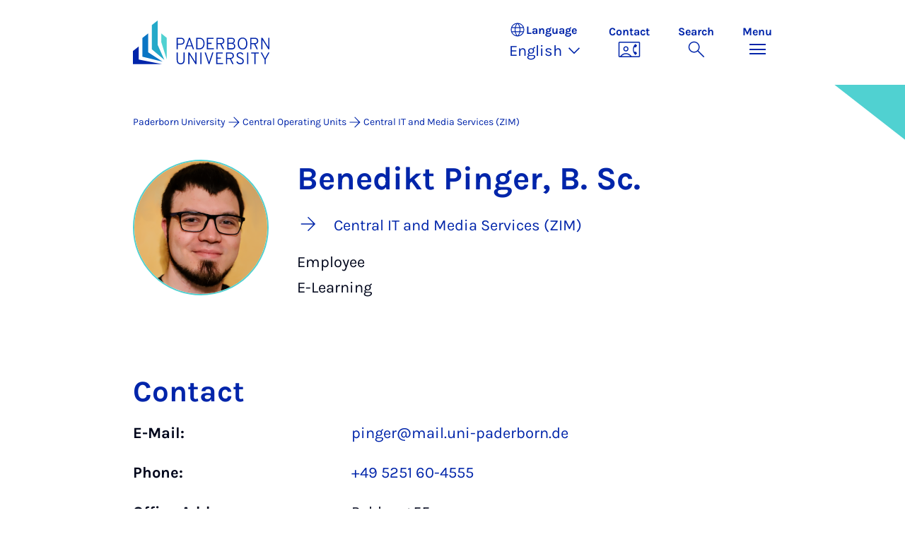

--- FILE ---
content_type: text/html; charset=utf-8
request_url: https://www.uni-paderborn.de/en/person/36821
body_size: 11115
content:
<!DOCTYPE html>
<html lang="en">
<head>

<meta charset="utf-8">
<!-- 
	Copyright Universität Paderborn

	This website is powered by TYPO3 - inspiring people to share!
	TYPO3 is a free open source Content Management Framework initially created by Kasper Skaarhoj and licensed under GNU/GPL.
	TYPO3 is copyright 1998-2026 of Kasper Skaarhoj. Extensions are copyright of their respective owners.
	Information and contribution at https://typo3.org/
-->


<link rel="icon" href="/_assets/2fef5a57ccfb6518b32ca960619c0f44/Icons/favicon.ico" type="image/vnd.microsoft.icon">
<title>Benedikt Pinger, B. Sc. - Contact | Paderborn University</title>
<meta name="generator" content="TYPO3 CMS">
<meta name="viewport" content="width=device-width, initial-scale=1, minimum-scale=1, maximum-scale=5">
<meta name="twitter:card" content="summary">
<meta property="upb:pageid" content="29691">
<meta property="upb:changed" content="18.12.2023 10:02:38">
<meta property="upb:changedts" content="1702890158">
<meta name="copyright" content="Universität Paderborn">


<link rel="stylesheet" href="/typo3temp/assets/compressed/merged-651ef7f60a1f7281557e400a5c662884-11f13ed3c799fcf4dfcaa548e827ef6a.css.gz?1768800185" media="all">
<link href="/_assets/41f313ddc60e6583fa91411440628db0/Dist/Css/researcher-profile.min.css?1768558488" rel="stylesheet" >
<link href="/_assets/41f313ddc60e6583fa91411440628db0/Dist/Css/breadcrumb.min.css?1768558488" rel="stylesheet" >
<link href="/_assets/41f313ddc60e6583fa91411440628db0/Dist/Css/room-map.min.css?1768558488" rel="stylesheet" >
<link href="/_assets/41f313ddc60e6583fa91411440628db0/Dist/Css/accordion.min.css?1768558488" rel="stylesheet" >
<link href="/_assets/41f313ddc60e6583fa91411440628db0/Dist/Css/publications.min.css?1768558488" rel="stylesheet" >
<link href="/_assets/41f313ddc60e6583fa91411440628db0/Dist/Css/stage.min.css?1768558488" rel="stylesheet" >
<link href="/_assets/41f313ddc60e6583fa91411440628db0/Dist/Css/anchor-navigation.min.css?1768558488" rel="stylesheet" >






<link rel="apple-touch-icon" sizes="57x57" href="/typo3conf/ext/upb_base/Resources/Public/Icons/favicons/apple-icon-57x57.png">
<link rel="apple-touch-icon" sizes="60x60" href="/typo3conf/ext/upb_base/Resources/Public/Icons/favicons/apple-icon-60x60.png">
<link rel="apple-touch-icon" sizes="72x72" href="/typo3conf/ext/upb_base/Resources/Public/Icons/favicons/apple-icon-72x72.png">
<link rel="apple-touch-icon" sizes="76x76" href="/typo3conf/ext/upb_base/Resources/Public/Icons/favicons/apple-icon-76x76.png">
<link rel="apple-touch-icon" sizes="114x114" href="/typo3conf/ext/upb_base/Resources/Public/Icons/favicons/apple-icon-114x114.png">
<link rel="apple-touch-icon" sizes="120x120" href="/typo3conf/ext/upb_base/Resources/Public/Icons/favicons/apple-icon-120x120.png">
<link rel="apple-touch-icon" sizes="144x144" href="/typo3conf/ext/upb_base/Resources/Public/Icons/favicons/apple-icon-144x144.png">
<link rel="apple-touch-icon" sizes="152x152" href="/typo3conf/ext/upb_base/Resources/Public/Icons/favicons/apple-icon-152x152.png">
<link rel="apple-touch-icon" sizes="180x180" href="/typo3conf/ext/upb_base/Resources/Public/Icons/favicons/apple-icon-180x180.png">
<link rel="icon" type="image/png" href="/typo3conf/ext/upb_base/Resources/Public/Icons/favicons/favicon-32x32.png" sizes="32x32">
<link rel="icon" type="image/png" href="/typo3conf/ext/upb_base/Resources/Public/Icons/favicons/favicon-96x96.png" sizes="96x96">
<link rel="icon" type="image/png" href="/typo3conf/ext/upb_base/Resources/Public/Icons/favicons/favicon-16x16.png" sizes="16x16">


<meta name="msapplication-TileImage" content="/typo3conf/ext/upb_base/Resources/Public/Icons/favicons/ms-icon-144x144.png">
<link href="/typo3conf/ext/upb/Resources/Public/Files/fonts/fontawesome-webfont.woff2" as="font" crossorigin>
<link rel="canonical" href="https://www.uni-paderborn.de/en/person/36821"/>

<link rel="alternate" hreflang="de-DE" href="https://www.uni-paderborn.de/person/36821"/>
<link rel="alternate" hreflang="en-GB" href="https://www.uni-paderborn.de/en/person/36821"/>
<link rel="alternate" hreflang="x-default" href="https://www.uni-paderborn.de/person/36821"/>
</head>
<body>

    
    

    
    








<header class="main-header sticky-top w-100">
    <nav class="navbar">
        <div class="container">
            
                    
                            <a class="navbar-brand" title="To the homepage" href="/en/">
                                <img alt="UPB Logo" src="/_assets/41f313ddc60e6583fa91411440628db0/Dist/Media/images/upb-logo-en.svg" width="384" height="123" />
                            </a>
                        
                
            <div class="d-flex navbar-actions">
                <div class="navbar-action-item d-none d-lg-block lang-switch">
                    <button class="navbar-button" data-bs-toggle="popover" data-bs-placement="bottom"
                            data-bs-offset="-40,0" data-bs-content-id="popover-content" tabindex="0" role="button">
                        <span class="header">
                            <span>Language</span>
                            
<svg xmlns="http://www.w3.org/2000/svg" class="icon "><use xlink:href="#icon-language"></use></svg>

                            <span class="label">Language</span>
                        </span>
                        
                            
                        
                            
                                <span class="lang">English
<svg xmlns="http://www.w3.org/2000/svg" class="icon "><use xlink:href="#icon-expand_more"></use></svg>
</span>
                            
                        
                            
                        
                    </button>
                </div>
                
                    <div class="navbar-action-item d-none d-lg-block contact">
                        <a class="navbar-button" title="Continue to contact" href="/en/contact">
                            <span>Contact</span>
                            
<svg xmlns="http://www.w3.org/2000/svg" class="icon "><use xlink:href="#icon-contact_phone"></use></svg>

                        </a>
                    </div>
                
                <div class="d-flex navbar-actions_main">
                    <ul class="navbar-actions_main-items">
                        
                            <li class="d-none d-lg-block navbar-action-item">
                                <button class="navbar-button navbar-button--collapse-search" type="button"
                                        aria-controls="searchBarUPB" aria-expanded="false" aria-label="Toggle search">
                                    <span>Search</span>
                                    
<svg xmlns="http://www.w3.org/2000/svg" class="icon icon-open search"><use xlink:href="#icon-search"></use></svg>

                                    
<svg xmlns="http://www.w3.org/2000/svg" class="icon icon-close close"><use xlink:href="#icon-close"></use></svg>

                                </button>
                            </li>
                        
                        <li class="navbar-action-item">
                            <button class="navbar-button navbar-button--collapse-menu" type="button"
                                    aria-controls="navbarUPB" aria-expanded="false" aria-label="Toggle menu">
                                <span>Menu</span>
                                <div class="css-icon-wrapper">
                                    <div class="menu-toggle-icon"></div>
                                </div>
                            </button>
                        </li>
                    </ul>
                </div>
            </div>
        </div>
        <div id="popover-content" class="language-switcher d-none">
            <ul class="list-group list-group-flush">
                
                    
                    
                    
                        <li class="list-group-item" aria-current="false">
                            <a class="d-block" href="/person/36821">Deutsch</a>
                        </li>
                    
                
                    
                    
                    
                        <li class="list-group-item active" aria-current="true">
                            <a class="d-block" href="/en/person/36821">English</a>
                        </li>
                    
                
                    
                    
                    
                
            </ul>
        </div>
    </nav>
    <nav class="navbar-collapse navbar-navigation bg-white collapse" id="navbarUPB">
        
<div class="container">
    <div class="row">
        <div class="col overflow-auto-mobile">
            <div class="controls">
                <button type="button" class="close-submenu">
                    Back
                </button>
                <ul class="breadcrumb" aria-label="breadcrumb">
                    <li>
                        <button type="button" aria-label="Back to main menu">
                            Main Menu
                        </button>
                    </li>
                </ul>
            </div>
            <div class="menu-wrapper">
                <div class="grid">
                    <ul class="main-menu" role="menubar">
                        
                            <li>
                                
                                        <button type="button" title="toggle submenu" class="toggle-submenu">
                                            Studies
                                            
<svg xmlns="http://www.w3.org/2000/svg" class="icon "><use xlink:href="#icon-arrow_forward"></use></svg>

                                        </button>
                                    
                                
                                    
    <ul role="menu">
        <li>
            <a href="/en/studies" role="">
                    Open Page &quot;Studies&quot;
            </a>
        </li>
        
            <li>
                
                        <a href="https://www.uni-paderborn.de/en/studies/international-office" role="">
                            Prospective students
                        </a>
                    
                
            </li>
        
            <li>
                
                        <a href="/en/studies/students" role="">
                            Students
                        </a>
                    
                
            </li>
        
            <li>
                
                        <a href="/en/studies/schools-teachers" role="">
                            School &amp; teachers
                        </a>
                    
                
            </li>
        
    </ul>

                                
                            </li>
                        
                            <li>
                                
                                        <button type="button" title="toggle submenu" class="toggle-submenu">
                                            Teaching
                                            
<svg xmlns="http://www.w3.org/2000/svg" class="icon "><use xlink:href="#icon-arrow_forward"></use></svg>

                                        </button>
                                    
                                
                                    
    <ul role="menu">
        <li>
            <a href="/en/teaching" role="">
                    Open Page &quot;Teaching&quot;
            </a>
        </li>
        
            <li>
                
                        <button type="button" title="toggle submenu" class="toggle-submenu">
                            Profile
                            
<svg xmlns="http://www.w3.org/2000/svg" class="icon "><use xlink:href="#icon-arrow_forward"></use></svg>

                        </button>
                    
                
                    
    <ul role="menu">
        <li>
            <a href="/en/teaching" role="">
                    Open Page &quot;Profile&quot;
            </a>
        </li>
        
            <li>
                
                        <a href="/en/teaching/profile/academic-mission-statement" role="">
                            Academic Mission Statement
                        </a>
                    
                
            </li>
        
            <li>
                
                        <a href="/en/teaching/profile/digitalization-e-learning" role="">
                            Digitalization &amp; E-Learning
                        </a>
                    
                
            </li>
        
            <li>
                
                        <a href="/en/teaching/profile/open-source" role="">
                            Open Source
                        </a>
                    
                
            </li>
        
    </ul>

                
            </li>
        
            <li>
                
                        <button type="button" title="toggle submenu" class="toggle-submenu">
                            Teaching
                            
<svg xmlns="http://www.w3.org/2000/svg" class="icon "><use xlink:href="#icon-arrow_forward"></use></svg>

                        </button>
                    
                
                    
    <ul role="menu">
        <li>
            <a href="/en/teaching" role="">
                    Open Page &quot;Teaching&quot;
            </a>
        </li>
        
            <li>
                
                        <a href="/en/teaching/teaching/competence-oriented-education" role="">
                            Competence-Oriented Education
                        </a>
                    
                
            </li>
        
            <li>
                
                        <a href="/en/teaching/teaching/exam-design" role="">
                            Exam design
                        </a>
                    
                
            </li>
        
            <li>
                
                        <a href="/en/teaching/teaching/organizing-courses" role="">
                            Organizing Courses
                        </a>
                    
                
            </li>
        
            <li>
                
                        <a href="/en/teaching/teaching/course-evaluations" role="">
                            Course Evaluations
                        </a>
                    
                
            </li>
        
            <li>
                
                        <a href="/en/teaching/teaching/general-education-requirements-studium-generale" role="">
                            General Education Requirements
                        </a>
                    
                
            </li>
        
            <li>
                
                        <a href="/en/teaching/teaching/upb-for-future" role="">
                            Lecture series on sustainability
                        </a>
                    
                
            </li>
        
    </ul>

                
            </li>
        
            <li>
                
                        <a href="/en/teaching/ai-in-teaching" role="">
                            AI in teaching
                        </a>
                    
                
            </li>
        
            <li>
                
                        <button type="button" title="toggle submenu" class="toggle-submenu">
                            Digital Teaching
                            
<svg xmlns="http://www.w3.org/2000/svg" class="icon "><use xlink:href="#icon-arrow_forward"></use></svg>

                        </button>
                    
                
                    
    <ul role="menu">
        <li>
            <a href="/en/teaching/digital-teaching" role="">
                    Open Page &quot;Digital Teaching&quot;
            </a>
        </li>
        
            <li>
                
                        <a href="/en/teaching/digital-teaching" role="">
                            Digital Teaching
                        </a>
                    
                
            </li>
        
            <li>
                
                        <a href="/en/teaching/digital-teaching/digitize-teaching-materials" role="">
                            Digital learning rooms
                        </a>
                    
                
            </li>
        
            <li>
                
                        <a href="/en/teaching/digital-teaching/digital-test-formats-for-written-examinations" role="">
                            Digital test formats
                        </a>
                    
                
            </li>
        
            <li>
                
                        <a href="/en/teaching/digital-teaching/overview-of-approved-software-for-online-exams" role="">
                            Digital test formats
                        </a>
                    
                
            </li>
        
            <li>
                
                        <a href="/en/teaching/digital-teaching/digital-tools" role="">
                            Digital tools
                        </a>
                    
                
            </li>
        
            <li>
                
                        <a href="/en/teaching/ai-in-teaching" role="">
                            AI in teaching
                        </a>
                    
                
            </li>
        
            <li>
                
                        <a href="/en/teaching/digital-teaching/faqs" role="">
                            FAQs
                        </a>
                    
                
            </li>
        
    </ul>

                
            </li>
        
            <li>
                
                        <button type="button" title="toggle submenu" class="toggle-submenu">
                            Qualification and service
                            
<svg xmlns="http://www.w3.org/2000/svg" class="icon "><use xlink:href="#icon-arrow_forward"></use></svg>

                        </button>
                    
                
                    
    <ul role="menu">
        <li>
            <a href="/en/teaching" role="">
                    Open Page &quot;Qualification and service&quot;
            </a>
        </li>
        
            <li>
                
                        <a href="/en/teaching/qualification-and-service/higher-education-development-unit-hedu-for-innovation-in-education-and-university-didactics" role="">
                            Higher Education Development Unit
                        </a>
                    
                
            </li>
        
            <li>
                
                        <a href="/en/teaching/qualification-and-service/writing-center-kompetenzzentrum-schreiben" role="">
                            Writing Center
                        </a>
                    
                
            </li>
        
            <li>
                
                        <a href="/en/teaching/qualification-and-service/internal-professional-development-and-further-education" role="">
                            Internal Professional Development and Further Education
                        </a>
                    
                
            </li>
        
            <li>
                
                        <a href="/en/teaching/qualification-and-service/interdisciplinary-cooperation-to-improve-quality-in-teacher-education" role="">
                            Interdisciplinary Cooperation to Improve Quality in Teacher Education (PLAZ)
                        </a>
                    
                
            </li>
        
            <li>
                
                        <a href="/en/teaching/qualification-and-service/faculty-specific-initiatives" role="">
                            Faculty-Specific Initiatives
                        </a>
                    
                
            </li>
        
            <li>
                
                        <a href="/en/teaching/qualification-and-service/internationally-focused-academics" role="">
                            Internationally Focused Academics
                        </a>
                    
                
            </li>
        
    </ul>

                
            </li>
        
            <li>
                
                        <button type="button" title="toggle submenu" class="toggle-submenu">
                            Educational innovations
                            
<svg xmlns="http://www.w3.org/2000/svg" class="icon "><use xlink:href="#icon-arrow_forward"></use></svg>

                        </button>
                    
                
                    
    <ul role="menu">
        <li>
            <a href="/en/teaching" role="">
                    Open Page &quot;Educational innovations&quot;
            </a>
        </li>
        
            <li>
                
                        <a href="/en/teaching/educational-innovations/teaching-awards-at-upb" role="">
                            Teaching Awards at UPB
                        </a>
                    
                
            </li>
        
            <li>
                
                        <a href="/en/teaching/educational-innovations/fellowship" role="">
                            Fellowship
                        </a>
                    
                
            </li>
        
            <li>
                
                        <a href="/en/teaching/educational-innovations/best-practices-teaching-symposium-tag-der-lehre" role="">
                            Best-Practices Teaching Symposium
                        </a>
                    
                
            </li>
        
            <li>
                
                        <a href="/en/teaching/educational-innovations/teaching-projects" role="">
                            Teaching Projects
                        </a>
                    
                
            </li>
        
            <li>
                
                        <a href="/en/teaching/educational-innovations/e-learning-label" role="">
                            E-Learning Label
                        </a>
                    
                
            </li>
        
    </ul>

                
            </li>
        
            <li>
                
                        <button type="button" title="toggle submenu" class="toggle-submenu">
                            Teaching research networks
                            
<svg xmlns="http://www.w3.org/2000/svg" class="icon "><use xlink:href="#icon-arrow_forward"></use></svg>

                        </button>
                    
                
                    
    <ul role="menu">
        <li>
            <a href="/en/teaching" role="">
                    Open Page &quot;Teaching research networks&quot;
            </a>
        </li>
        
            <li>
                
                        <a href="/en/teaching/teaching-research-networks/dh-nrw-projects" role="">
                            DH.NRW
                        </a>
                    
                
            </li>
        
            <li>
                
                        <a href="/en/lehre/lehrforschungsverbuende/stiftung-innovation-in-der-hochschullehre" role="">
                            Foundation for Innovation in Higher Education
                        </a>
                    
                
            </li>
        
            <li>
                
                        <a href="/en/teaching/teaching-research-networks/centre-for-higher-mathematics-education-khdm-kompetenzzentrums-hochschuldidaktik-mathematik" role="">
                            Centre for Higher Mathematics Education (khdm)
                        </a>
                    
                
            </li>
        
            <li>
                
                        <a href="/en/teaching/qpl" role="">
                            Academic quality
                        </a>
                    
                
            </li>
        
    </ul>

                
            </li>
        
    </ul>

                                
                            </li>
                        
                            <li>
                                
                                        <button type="button" title="toggle submenu" class="toggle-submenu">
                                            Research
                                            
<svg xmlns="http://www.w3.org/2000/svg" class="icon "><use xlink:href="#icon-arrow_forward"></use></svg>

                                        </button>
                                    
                                
                                    
    <ul role="menu">
        <li>
            <a href="/en/research" role="">
                    Open Page &quot;Research&quot;
            </a>
        </li>
        
            <li>
                
                        <button type="button" title="toggle submenu" class="toggle-submenu">
                            Research profile
                            
<svg xmlns="http://www.w3.org/2000/svg" class="icon "><use xlink:href="#icon-arrow_forward"></use></svg>

                        </button>
                    
                
                    
    <ul role="menu">
        <li>
            <a href="/en/research/research-profile" role="">
                    Open Page &quot;Research profile&quot;
            </a>
        </li>
        
            <li>
                
                        <a href="/en/navigation/main-menu/research/research-profile/key-research-areas" role="">
                            Key research areas
                        </a>
                    
                
            </li>
        
            <li>
                
                        <a href="/en/navigation/main-menu/research/research-profile/interdisciplinary-research-institutes" role="">
                            Interdisciplinary research institutes
                        </a>
                    
                
            </li>
        
            <li>
                
                        <a href="/en/navigation/main-menu/research/research-profile/research-in-the-faculties" role="">
                            Research in the faculties
                        </a>
                    
                
            </li>
        
            <li>
                
                        <a href="/en/research/research-profile/collaborative-research-centers" role="">
                            Collaborative Research Centres
                        </a>
                    
                
            </li>
        
            <li>
                
                        <a href="/en/research/research-profile/graduate-programmes" role="">
                            Graduate Programmes and Schools
                        </a>
                    
                
            </li>
        
            <li>
                
                        <a href="/en/research/research-profile/research-units" role="">
                            DFG Research Units
                        </a>
                    
                
            </li>
        
            <li>
                
                        <a href="/en/research/research-profile/dfg-priority-programmes" role="">
                            DFG Priority Programmes
                        </a>
                    
                
            </li>
        
            <li>
                
                        <a href="/en/research/research-profile/erc-grants" role="">
                            ERC Grants
                        </a>
                    
                
            </li>
        
            <li>
                
                        <a href="/en/research/research-profile/gottfried-wilhelm-leibniz-and-heinz-maier-leibnitz-prize-winners" role="">
                            Leibniz Prize Winners
                        </a>
                    
                
            </li>
        
    </ul>

                
            </li>
        
            <li>
                
                        <button type="button" title="toggle submenu" class="toggle-submenu">
                            Academic career
                            
<svg xmlns="http://www.w3.org/2000/svg" class="icon "><use xlink:href="#icon-arrow_forward"></use></svg>

                        </button>
                    
                
                    
    <ul role="menu">
        <li>
            <a href="/en/research/academic-career" role="">
                    Open Page &quot;Academic career&quot;
            </a>
        </li>
        
            <li>
                
                        <a href="/en/earlycareer" role="">
                            Early career stages
                        </a>
                    
                
            </li>
        
            <li>
                
                        <a href="/en/zv/4-5/staff-development/professors" role="">
                            Professorship at Paderborn University
                        </a>
                    
                
            </li>
        
            <li>
                
                        <a href="/en/zv/4-4/stellenangebote" role="">
                            Job portal
                        </a>
                    
                
            </li>
        
            <li>
                
                        <a href="/en/zv/4-5/staff-development" role="">
                            University as an employer
                        </a>
                    
                
            </li>
        
    </ul>

                
            </li>
        
            <li>
                
                        <button type="button" title="toggle submenu" class="toggle-submenu">
                            Research services
                            
<svg xmlns="http://www.w3.org/2000/svg" class="icon "><use xlink:href="#icon-arrow_forward"></use></svg>

                        </button>
                    
                
                    
    <ul role="menu">
        <li>
            <a href="/en/research/research-funding-and-services" role="">
                    Open Page &quot;Research services&quot;
            </a>
        </li>
        
            <li>
                
                        <a href="/en/research/funding-and-application-advice" role="">
                            Funding and application advice
                        </a>
                    
                
            </li>
        
            <li>
                
                        <a href="/en/research/legal-advice-in-research-and-development" role="">
                            Legal advice in research and development
                        </a>
                    
                
            </li>
        
            <li>
                
                        <a href="/en/university/ethics-committee" role="">
                            Ethics Committee
                        </a>
                    
                
            </li>
        
            <li>
                
                        <a href="/en/research/research-information-kdsf-at-upb" role="">
                            Research Information at UPB
                        </a>
                    
                
            </li>
        
            <li>
                
                        <a href="/en/research/funding-and-application-advice/research-data" role="">
                            Research data management
                        </a>
                    
                
            </li>
        
            <li>
                
                        <a href="https://digital.ub.uni-paderborn.de/ubpb" role="">
                            Publication Service of the University Library
                        </a>
                    
                
            </li>
        
            <li>
                
                        <a href="https://www.ub.uni-paderborn.de/en/publish/open-access" role="">
                            Open Access Portal
                        </a>
                    
                
            </li>
        
            <li>
                
                        <a href="/en/research/patents" role="">
                            Inventions &amp; patents
                        </a>
                    
                
            </li>
        
            <li>
                
                        <a href="https://www.tecup.de" role="">
                            Start-ups and entrepreneurship
                        </a>
                    
                
            </li>
        
            <li>
                
                        <a href="/en/research/network-for-interdisziplinary-research" role="">
                            Network for Interdisciplinary Research
                        </a>
                    
                
            </li>
        
            <li>
                
                        <a href="/en/research/fk" role="">
                            Internal grants (Committee for Research and Junior Academics)
                        </a>
                    
                
            </li>
        
    </ul>

                
            </li>
        
            <li>
                
                        <button type="button" title="toggle submenu" class="toggle-submenu">
                            Research culture
                            
<svg xmlns="http://www.w3.org/2000/svg" class="icon "><use xlink:href="#icon-arrow_forward"></use></svg>

                        </button>
                    
                
                    
    <ul role="menu">
        <li>
            <a href="/en/research/research-culture" role="">
                    Open Page &quot;Research culture&quot;
            </a>
        </li>
        
            <li>
                
                        <a href="/en/equality/equal-opportunities-officer/awards/equal-opportunities-in-research" role="">
                            Research-Oriented Standards on Gender Equality
                        </a>
                    
                
            </li>
        
            <li>
                
                        <a href="/en/equality/equal-opportunities-officer/programs-opportunities-and-support/advising-on-equal-opportunity-aspects-when-applying-for-research-grants" role="">
                            Gender &amp; Diversity Consulting
                        </a>
                    
                
            </li>
        
            <li>
                
                        <a href="/en/university/ethics-committee" role="">
                            Ethics committee
                        </a>
                    
                
            </li>
        
            <li>
                
                        <a href="/en/research/good-scientific-practice" role="">
                            Good Research Practice
                        </a>
                    
                
            </li>
        
            <li>
                
                        <a href="/en/research/research-culture/hrs4r-human-resources-strategy-for-researchers" role="">
                            Human Resources Strategy for Researchers
                        </a>
                    
                
            </li>
        
    </ul>

                
            </li>
        
    </ul>

                                
                            </li>
                        
                            <li>
                                
                                        <button type="button" title="toggle submenu" class="toggle-submenu">
                                            Transfer
                                            
<svg xmlns="http://www.w3.org/2000/svg" class="icon "><use xlink:href="#icon-arrow_forward"></use></svg>

                                        </button>
                                    
                                
                                    
    <ul role="menu">
        <li>
            <a href="/en/transfer" role="">
                    Open Page &quot;Transfer&quot;
            </a>
        </li>
        
            <li>
                
                        <a href="/en/transfer/creating-together" role="">
                            Creating together
                        </a>
                    
                
            </li>
        
            <li>
                
                        <a href="/en/transfer/innovating-together" role="">
                            Innovating together
                        </a>
                    
                
            </li>
        
            <li>
                
                        <a href="/en/transfer/reflecting-together" role="">
                            Reflecting together
                        </a>
                    
                
            </li>
        
            <li>
                
                        <a href="/en/transfer/translate-to-english-kontakte" role="">
                            Contacts
                        </a>
                    
                
            </li>
        
    </ul>

                                
                            </li>
                        
                            <li>
                                
                                        <button type="button" title="toggle submenu" class="toggle-submenu">
                                            International
                                            
<svg xmlns="http://www.w3.org/2000/svg" class="icon "><use xlink:href="#icon-arrow_forward"></use></svg>

                                        </button>
                                    
                                
                                    
    <ul role="menu">
        <li>
            <a href="/en/international" role="">
                    Open Page &quot;International&quot;
            </a>
        </li>
        
            <li>
                
                        <a href="/en/international/international-profile" role="">
                            International Profile
                        </a>
                    
                
            </li>
        
            <li>
                
                        <a href="/en/international/international-campus" role="">
                            International Campus
                        </a>
                    
                
            </li>
        
    </ul>

                                
                            </li>
                        
                            <li>
                                
                                        <button type="button" title="toggle submenu" class="toggle-submenu">
                                            University
                                            
<svg xmlns="http://www.w3.org/2000/svg" class="icon "><use xlink:href="#icon-arrow_forward"></use></svg>

                                        </button>
                                    
                                
                                    
    <ul role="menu">
        <li>
            <a href="/en/university" role="">
                    Open Page &quot;University&quot;
            </a>
        </li>
        
            <li>
                
                        <button type="button" title="toggle submenu" class="toggle-submenu">
                            About us
                            
<svg xmlns="http://www.w3.org/2000/svg" class="icon "><use xlink:href="#icon-arrow_forward"></use></svg>

                        </button>
                    
                
                    
    <ul role="menu">
        <li>
            <a href="/en/university" role="">
                    Open Page &quot;About us&quot;
            </a>
        </li>
        
            <li>
                
                        <a href="/en/university/mission-statement" role="">
                            Mission Statement
                        </a>
                    
                
            </li>
        
            <li>
                
                        <a href="/en/university/press-communications-and-marketing-office/geschichte-der-hochschule" role="">
                            History
                        </a>
                    
                
            </li>
        
            <li>
                
                        <a href="/en/university/honours-by-the-university" role="">
                            Important Personalities and Pioneers
                        </a>
                    
                
            </li>
        
            <li>
                
                        <a href="/en/university/university-society-paderborn" role="">
                            University Society
                        </a>
                    
                
            </li>
        
            <li>
                
                        <a href="/en/alumni" role="">
                            Alumni
                        </a>
                    
                
            </li>
        
            <li>
                
                        <a href="http://www.unishop-paderborn.de" role="">
                            Unishop
                        </a>
                    
                
            </li>
        
    </ul>

                
            </li>
        
            <li>
                
                        <button type="button" title="toggle submenu" class="toggle-submenu">
                            Our organisation
                            
<svg xmlns="http://www.w3.org/2000/svg" class="icon "><use xlink:href="#icon-arrow_forward"></use></svg>

                        </button>
                    
                
                    
    <ul role="menu">
        <li>
            <a href="/en/university/organisation-of-the-university" role="">
                    Open Page &quot;Our organisation&quot;
            </a>
        </li>
        
            <li>
                
                        <a href="/en/university/executive-board" role="">
                            Executive Board
                        </a>
                    
                
            </li>
        
            <li>
                
                        <a href="/en/university/advisory-board" role="">
                            Advisory Board
                        </a>
                    
                
            </li>
        
            <li>
                
                        <a href="/en/university/senate" role="">
                            Senate
                        </a>
                    
                
            </li>
        
            <li>
                
                        <a href="/en/faculties" role="">
                            Faculties
                        </a>
                    
                
            </li>
        
            <li>
                
                        <a href="/en/zv" role="">
                            Central University Administration
                        </a>
                    
                
            </li>
        
            <li>
                
                        <a href="/en/university/central-scientific-institutions" role="">
                            Central research institutes
                        </a>
                    
                
            </li>
        
            <li>
                
                        <a href="/en/university/central-operating-units" role="">
                            Central operating units
                        </a>
                    
                
            </li>
        
            <li>
                
                        <a href="/en/university/agencies-and-authorised-representatives" role="">
                            Agencies and authorised representatives
                        </a>
                    
                
            </li>
        
            <li>
                
                        <a href="/en/university/contact-and-advice-centres" role="">
                            Contact points and Advice Centres
                        </a>
                    
                
            </li>
        
            <li>
                
                        <a href="/en/university/university-committees" role="">
                            University Committees
                        </a>
                    
                
            </li>
        
    </ul>

                
            </li>
        
            <li>
                
                        <button type="button" title="toggle submenu" class="toggle-submenu">
                            Working at UPB
                            
<svg xmlns="http://www.w3.org/2000/svg" class="icon "><use xlink:href="#icon-arrow_forward"></use></svg>

                        </button>
                    
                
                    
    <ul role="menu">
        <li>
            <a href="/en/university/paderborn-university-as-an-employer" role="">
                    Open Page &quot;Working at UPB&quot;
            </a>
        </li>
        
            <li>
                
                        <a href="/en/zv/4-4/stellenangebote" role="">
                            Vacancies
                        </a>
                    
                
            </li>
        
            <li>
                
                        <a href="/en/equality" role="">
                            Equality, Compatibility and Diversity
                        </a>
                    
                
            </li>
        
            <li>
                
                        <a href="/en/university/international-relations/welcomeservices" role="">
                            Welcome Services
                        </a>
                    
                
            </li>
        
            <li>
                
                        <a href="/en/zv/4-5/staff-development" role="">
                            Personnel development
                        </a>
                    
                
            </li>
        
            <li>
                
                        <a href="/en/earlycareer" role="">
                            Scientific career paths
                        </a>
                    
                
            </li>
        
            <li>
                
                        <a href="/en/university/dual-career-couples" role="">
                            Dual Career Service
                        </a>
                    
                
            </li>
        
            <li>
                
                        <a href="/en/university/healthy-university" role="">
                            Healthy university
                        </a>
                    
                
            </li>
        
            <li>
                
                        <a href="/en/studies/social-sporting-and-cultural-activities-at-paderborn-university" role="">
                            Social, sporting and cultural activities
                        </a>
                    
                
            </li>
        
    </ul>

                
            </li>
        
            <li>
                
                        <a href="/en/university/how-to-get-here-campus-map" role="">
                            Maps &amp; directions
                        </a>
                    
                
            </li>
        
    </ul>

                                
                            </li>
                        
                            <li>
                                
                                        <button type="button" title="toggle submenu" class="toggle-submenu">
                                            Faculties
                                            
<svg xmlns="http://www.w3.org/2000/svg" class="icon "><use xlink:href="#icon-arrow_forward"></use></svg>

                                        </button>
                                    
                                
                                    
    <ul role="menu">
        <li>
            <a href="/en/faculties" role="">
                    Open Page &quot;Faculties&quot;
            </a>
        </li>
        
            <li>
                
                        <a href="https://kw.uni-paderborn.de" role="">
                            Faculty of Arts and Humanities
                        </a>
                    
                
            </li>
        
            <li>
                
                        <a href="https://wiwi.uni-paderborn.de" role="">
                            Faculty of Business Administration and Economics
                        </a>
                    
                
            </li>
        
            <li>
                
                        <a href="https://nw.uni-paderborn.de" role="">
                            Faculty of Science
                        </a>
                    
                
            </li>
        
            <li>
                
                        <a href="https://mb.uni-paderborn.de" role="">
                            Faculty of Mechanical Engineering
                        </a>
                    
                
            </li>
        
            <li>
                
                        <a href="http://www.eim.uni-paderborn.de" role="">
                            Faculty of Computer Science, Electrical Engineering and Mathematics
                        </a>
                    
                
            </li>
        
    </ul>

                                
                            </li>
                        
                            <li>
                                
                                        
                                                <a href="/en/university/press-communications-marketing/press-room" role="menuitem">
                                                    Press
                                                </a>
                                            
                                    
                                
                            </li>
                        
                    </ul>
                    <div class="active-submenu"></div>
                </div>
            </div>
            <div class="more-links">
                
                
            </div>
        </div>
    </div>
</div>





    </nav>
    <div class="navbar-collapse navbar-search bg-white collapse" id="searchBarUPB">
        <div class="container">
            <form class="form-inline" id="searchbox_000811303303555764227:ajae23nnrte"
                  action="https://www.google.com/cse" accept-charset="utf-8">
                <input type="hidden" name="cx" value="000811303303555764227:ajae23nnrte" />
                <input type="hidden" name="cof" value="FORID:0" />
                <div class="input-group">
                    <input class="form-control" type="search" name="q"
                        placeholder="Search (Google)"
                        aria-label="Search">
                    <button class="btn btn-primary search-submit-btn" type="submit">
                        
<svg xmlns="http://www.w3.org/2000/svg" class="icon icon-open"><use xlink:href="#icon-search"></use></svg>

                    </button>
                </div>
            </form>
            <script type="text/javascript">
                let form = document.getElementById("searchbox_000811303303555764227:ajae23nnrte");
                form.action='/en/search';
                form.cof.value='FORID:11';
            </script>
        </div>
    </div>
</header>



    
    






        
            



<section id="header" class="stage small">
    <div class="image">
        
                
                    



    
        
    

    
    
    <figure class="">
        <picture>
            
            
            
                
        
                
                <source srcset="/fileadmin/home/upb-buehne1.png" media="(max-width: 768px)" />
            
    
            
            
                
        
                
                <source srcset="/fileadmin/home/upb-buehne1.png" media="(max-width: 992px)" />
            
    
            
            
                
        
                
                <source srcset="/fileadmin/home/upb-buehne1.png" media="(max-width: 1200px)" />
            
    
            
            
                    <img itemprop="image" class="img-fluid" loading="lazy" src="/fileadmin/home/upb-buehne1.png" width="6000" height="1263" alt="" />
                
        </picture>
    </figure>



                
            
    </div>
</section>


        
    



    
        
        




<nav class="navbar navbar-scrollspy navbar-expand-xl sticky-top">
    <div class="container">
        <div class="row g-0">
            <div class="navbar-mobile">
                <a class="navbar-title text-primary text-decoration-none d-xl-none" href="#"></a>
                <button class="navbar-toggler d-xl-none" type="button" data-bs-toggle="collapse"
                        data-bs-target="#navbarScroll-0" aria-controls="navbarScroll" aria-expanded="false"
                        aria-label="Toggle navigation">
                    
<svg xmlns="http://www.w3.org/2000/svg" class="icon "><use xlink:href="#icon-expand_more"></use></svg>

                </button>
                <div id="navbarScroll-0" class="collapse navbar-collapse">
                    <div id="main-scroll-nav" class="navbar-nav navbar-nav-scroll">
                        
                    </div>
                    <div class="navbar-nav-scroll-buttons" hidden>
                        <button class="navbar-nav-scroll-button navbar-nav-scroll-button-left" type="button">
                            
<svg xmlns="http://www.w3.org/2000/svg" class="icon "><use xlink:href="#icon-chevron_left"></use></svg>

                        </button>
                        <button class="navbar-nav-scroll-button navbar-nav-scroll-button-right" type="button">
                            
<svg xmlns="http://www.w3.org/2000/svg" class="icon "><use xlink:href="#icon-chevron_right"></use></svg>

                        </button>
                    </div>
                </div>
            </div>
        </div>
    </div>
</nav>



    

    
    
            <!--TYPO3SEARCH_begin--><div id="c483806" class="frame frame-layout-0">
                
                    <a id="c826026"></a>
                
                
                    



                
                
                    



                
                

    
        
    
    
    

    <div class="container container-breadcrumb">
        <nav class="breadcrumb-nav" aria-label="breadcrumb">
            <ol class="breadcrumb" itemscope="" itemtype="https://schema.org/BreadcrumbList">                    
                
                    <li class="breadcrumb-item" itemtype="https://schema.org/ListItem" itemprop="itemListElement" itemscope="">                        
                        
                                <a href="https://www.uni-paderborn.de/en/" title="Paderborn University" itemprop="item">
                                    Paderborn University
                                </a>
                                                        
                    </li>   
                    
                            <svg xmlns="http://www.w3.org/2000/svg" class="icon ">
                            <use xlink:href="#icon-arrow_forward"></use>
                            </svg>
                        
                
                    <li class="breadcrumb-item" itemtype="https://schema.org/ListItem" itemprop="itemListElement" itemscope="">                        
                        
                                <a href="https://www.uni-paderborn.de/en/" title="Central Operating Units" itemprop="item">
                                    Central Operating Units
                                </a>
                                                        
                    </li>   
                    
                            <svg xmlns="http://www.w3.org/2000/svg" class="icon ">
                            <use xlink:href="#icon-arrow_forward"></use>
                            </svg>
                        
                
                    <li class="breadcrumb-item" itemtype="https://schema.org/ListItem" itemprop="itemListElement" itemscope="">                        
                        
                                <a href="https://zim.uni-paderborn.de/en/" title="Central IT and Media Services (ZIM)" itemprop="item">
                                    Central IT and Media Services (ZIM)
                                </a>
                                                        
                    </li>   
                    
                
            </ol>
        </nav>
    </div>

    <main class="main-content">

        <div class="ce-reseacher-profile">
            <div class="wp-researcher-profile">
                


        
    



<div class="ce reseacher-profile-overview">
    <div class="container">
        <div class="row profile-header_row">
            
                <figure class="col-md-3">
                    <picture>
                        <source
                            srcset="https://pm.uni-paderborn.de/_Resources/Persistent/Thumbnails/310x310/36821.png"
                            media="(max-width: 768px)">
                        <img
                            src="https://pm.uni-paderborn.de/_Resources/Persistent/Thumbnails/310x310/36821.png"
                            class="img-fluid"
                            loading="lazy"
                            alt=""
                        />
                    </picture>
                </figure>
            
            <div class="col-md-9 d-flex flex-column align-self-center">
                <h1>Benedikt Pinger, B. Sc.</h1>
                
                    
                        <p class="profile-section">
                            
                                    <a href="https://zim.uni-paderborn.de/en/"
                                    target="_blank"
                                    class="txt-link"
                                    title="Continue to Central IT and Media Services (ZIM)">
                                        
<svg xmlns="http://www.w3.org/2000/svg" class="icon "><use xlink:href="#icon-arrow_forward"></use></svg>

                                        Central IT and Media Services (ZIM)
                                    </a>
                                
                        </p>
                    
                    <div class="profile-description">
                        
                                <p class="mb-0"> <!--  style="padding-left: 50px;" -->
                                    Employee
                                </p>
                            
                        
                            
                                <p class="mb-0">E-Learning</p> <!--  style="padding-left: 50px;" -->
                            
                        
                    </div>
                
            </div>
        </div>


        

        
            <div class="row">
                <div class="col">
                    
                    <ul class="nav nav-pills" id="myTab" role="tablist">
                        
                        
                                <h2 class="mb-0">
                                    Contact
                                </h2>
                        
                    </ul>
                </div>
            </div>
            
            <div class="tab-content" id="myTabContent">
                
                
                    <div class="employee tab-pane fade show active" id="contact-tab-pane" role="tabpanel" aria-labelledby="contact-tab" tabindex="0">
                        
                                
<div class="col">
<div class="row">
    <div class="col-xl-6">
        <dl class="row mb-0">
            
                <dt class="col-3 col-lg-4">
                    E-Mail:
                </dt>
                
                    <dd class="col-9 col-lg-8">
                        <a class="maillink" href="mailto:pinger@mail.uni-paderborn.de"
                        target="_blank"
                        title="E-mail to pinger@mail.uni-paderborn.de">
                            pinger@mail.uni-paderborn.de
                        </a>
                    </dd>
                
                
            
            
                <dt class="col-3 col-lg-4">
                    Phone:
                </dt>
                
                    <dd class="col-9 col-lg-8">
                        <a href="tel:+495251604555"
                        target="_blank"
                        title="Phone:">
                            +49 5251 60-4555
                        </a>
                    </dd>
                
                
            
            
            

            
            
        </dl>
    </div>
    
        <div class="col-xl-6 col-xxl-5 offset-xxl-1">
            <dl class="row mb-0">
                
                    <dt class="col-3 col-lg-4">
                        Office Address:
                    </dt>
                    <dd class="col-9 col-lg-8">
                        Pohlweg 55
                        <br>
                        33098
                        Paderborn
                    </dd>
                
                
                    <dt class="col-3 col-lg-4">
                        Room:
                    </dt>
                    <dd class="col-9 col-lg-8">
                        







    
    

    <a id="show-map-label-2303ee58-a2d1-4d55-bd48-86f3a3095e2c-" class="" href="#show-map-2303ee58-a2d1-4d55-bd48-86f3a3095e2c-" data-bs-toggle="modal" data-bs-target="#show-map-2303ee58-a2d1-4d55-bd48-86f3a3095e2c-">
        
                N5.332
            
    </a>
    <div class="map-modal modal fade" id="show-map-2303ee58-a2d1-4d55-bd48-86f3a3095e2c-" tabindex="-1" aria-labelledby="show-map-label-2303ee58-a2d1-4d55-bd48-86f3a3095e2c-" aria-hidden="true">
        <div class="modal-dialog modal-dialog-centered modal-xl">
            <div class="modal-content">
                <div class="modal-header">
                    <h3 class="modal-title fs-5">
                        
                                How to find the room <span class="font-monospace">N5.332</span>
                    </h3>
                    <button type="button" class="btn-close" data-bs-dismiss="modal" aria-label="Close"></button>
                </div>
                <div class="modal-body">
                    <div id="room-map-2303ee58-a2d1-4d55-bd48-86f3a3095e2c-" class="map" style="margin-bottom: 12px; height: 60vh;" 
                        data-building="N5.332"
                        data-area="Benedikt Pinger, B. Sc."
                        data-address="Pohlweg 55 , 33098 Paderborn"
                        data-open-marker="1"
                        data-lang="en"
                    ></div>
                </div>
            </div>
        </div>
    </div>



                    </dd>
                
            </dl>
        </div>
    
</div>

    <div class="row">
        <div class="col-xl-6">
            <dl class="row mb-0">
                <dt class="col-3 col-lg-4">
                    Office hours:
                </dt>
            </dl>
            <dd class="col">
                <p>Upon agreement</p>
            </dd>
        </div>
    </div>

</div>


                            
                    </div>
                
            </div>
        
        

    </div>
</div>


            </div>

            
            
            

            
            
            

            <div class="wp-reseacher-profile-publications">
                




        





    
    




            </div>

            

            

            

            

            
            

            
        </div>
    </main>



    


                
                    



                
                
                    



                
            </div><!--TYPO3SEARCH_end-->
    

    





        
<footer class="footer text-white">
    <div class="bg-primary">
        
            <div class="footer_emotional prevent-select">
                



    
        
    

    
    
    <figure class="">
        <picture>
            
            
            
                
        
                
                <source srcset="/fileadmin/_processed_/d/e/csm_future_579ab74c42.png" media="(max-width: 768px)" />
            
    
            
            
                
        
                
                <source srcset="/fileadmin/_processed_/d/e/csm_future_75a955daf6.png" media="(max-width: 992px)" />
            
    
            
            
                
        
                
                <source srcset="/fileadmin/_processed_/d/e/csm_future_291cfd2c8c.png" media="(max-width: 1200px)" />
            
    
            
            
                    <img itemprop="image" class="img-fluid" loading="lazy" src="/fileadmin/_processed_/d/e/csm_future_d0dd631a63.png" width="1920" height="1281" alt="" />
                
        </picture>
    </figure>



            </div>
        
        <div class="container position-relative">
            <div class="footer_grid">
                <div class="footer_column" style="">
                    <div class="row justify-content-center">
                        <div class="col-xs-12 col-sm-7 col-md-12">
                            




        
    


        <a href="http://www.uni-paderborn.de/en/" title="Universität Paderborn" class="d-flex justify-content-center justify-content-lg-start">
            <img class="img-fluid" alt="Universität Paderborn" src="/_assets/41f313ddc60e6583fa91411440628db0/Dist/Media/images/upb-logo-negativ-en.svg" width="384" height="123" />
        </a>
    


                        </div>
                    </div>
                </div>

                <div class="footer_column">
                    <address>
                        <p class="d-none d-sm-block mb-2">Warburger Str. 100<br>33098 Paderborn<br>Germany</p>
                    </address>

                    <div class="footer-phones">
                        <div class="d-flex align-items-start">
                            <svg class="icon-contact-data" xmlns="http://www.w3.org/2000/svg" height="24px" viewBox="0 -960 960 960" width="24px" fill="#FFFF"><path d="M798-120q-125 0-247-54.5T329-329Q229-429 174.5-551T120-798q0-18 12-30t30-12h162q14 0 25 9.5t13 22.5l26 140q2 16-1 27t-11 19l-97 98q20 37 47.5 71.5T387-386q31 31 65 57.5t72 48.5l94-94q9-9 23.5-13.5T670-390l138 28q14 4 23 14.5t9 23.5v162q0 18-12 30t-30 12ZM241-600l66-66-17-94h-89q5 41 14 81t26 79Zm358 358q39 17 79.5 27t81.5 13v-88l-94-19-67 67ZM241-600Zm358 358Z"/></svg>
                            <div class="text-start">
                                <p class="mb-0">Phone University</p>
                                <p><a class="text-white" href="tel:+49 5251 60-0" title="Telefon" target="_blank" onclick="_paq.push(['trackEvent', 'UPB-Footer', 'Click Phone', '+49 5251 60-0']);">
                                    +49 5251 60-0
                                </a></p>
                            </div>
                        </div>
                        
                                <div class="d-flex align-items-start">
                                    <svg class="icon-contact-data" xmlns="http://www.w3.org/2000/svg" height="24px" viewBox="0 -960 960 960" width="24px" fill="#FFFF"><path d="M480-80q-139-35-229.5-159.5T160-516v-244l320-120 320 120v244q0 152-90.5 276.5T480-80Zm0-84q104-33 172-132t68-220v-189l-240-90-240 90v189q0 121 68 220t172 132Zm0-316Z"/></svg>
                                    <div class="text-start">
                                        <p class="mb-0">
                                        <a href="/en/university/campus-security" onclick="_paq.push([&#039;trackEvent&#039;,&#039;UPB-Footer&#039;,&#039;Campus Security clicked&#039;]);" title="Campus Security" class="text-white">
                                            Campus Security
                                        </a></p>
                                        <p><a class="text-white" href="tel:+49 5251 60-2222" title="Telefon" target="_blank" onclick="_paq.push(['trackEvent', 'UPB-Footer', 'Click Campus Security Phone', '+49 5251 60-0']);">
                                            +49 5251 60-2222
                                        </a></p>
                                    </div>
                                </div>
                            
                    </div>
                </div>

                
                    <div class="footer_column">
                        

    <div class="footer_nav-section">
        <h5 class="footer_headline text-white">
            Quick links
        </h5>
        <ul class="nav footer_nav-quicklinks">
            
                <li class="nav-item">
                    <a href="https://www.uni-paderborn.de/quicklink/mensa" onclick="_paq.push([&#039;trackEvent&#039;,&#039;UPB-Footer&#039;,&#039;Quicklink clicked&#039;,&#039;Cafeteria&#039;]);" title="Cafeteria" class="btn-icon-link text-white">
                        
<svg xmlns="http://www.w3.org/2000/svg" class="icon "><use xlink:href="#icon-arrow_forward"></use></svg>

                        Cafeteria
                    </a>
                </li>
            
                <li class="nav-item">
                    <a href="https://paul.uni-paderborn.de/scripts/mgrqispi.dll?APPNAME=CampusNet&amp;PRGNAME=EXTERNALPAGES&amp;ARGUMENTS=-N000000000000001,-N000568,-Awelcome%5Fbuz" onclick="_paq.push([&#039;trackEvent&#039;,&#039;UPB-Footer&#039;,&#039;Quicklink clicked&#039;,&#039;Online application&#039;]);" title="Online application" class="btn-icon-link text-white">
                        
<svg xmlns="http://www.w3.org/2000/svg" class="icon "><use xlink:href="#icon-arrow_forward"></use></svg>

                        Online application
                    </a>
                </li>
            
                <li class="nav-item">
                    <a href="https://www.ub.uni-paderborn.de" onclick="_paq.push([&#039;trackEvent&#039;,&#039;UPB-Footer&#039;,&#039;Quicklink clicked&#039;,&#039;Library&#039;]);" title="Library" class="btn-icon-link text-white">
                        
<svg xmlns="http://www.w3.org/2000/svg" class="icon "><use xlink:href="#icon-arrow_forward"></use></svg>

                        Library
                    </a>
                </li>
            
                <li class="nav-item">
                    <a href="https://www.uni-paderborn.de/quicklink/paul" onclick="_paq.push([&#039;trackEvent&#039;,&#039;UPB-Footer&#039;,&#039;Quicklink clicked&#039;,&#039;PAUL&#039;]);" title="PAUL" class="btn-icon-link text-white">
                        
<svg xmlns="http://www.w3.org/2000/svg" class="icon "><use xlink:href="#icon-arrow_forward"></use></svg>

                        PAUL
                    </a>
                </li>
            
                <li class="nav-item">
                    <a href="https://panda.uni-paderborn.de/?lang=en" onclick="_paq.push([&#039;trackEvent&#039;,&#039;UPB-Footer&#039;,&#039;Quicklink clicked&#039;,&#039;PANDA&#039;]);" title="PANDA" class="btn-icon-link text-white">
                        
<svg xmlns="http://www.w3.org/2000/svg" class="icon "><use xlink:href="#icon-arrow_forward"></use></svg>

                        PANDA
                    </a>
                </li>
            
            
        </ul>
    </div>



                    </div>
                

                <div class="footer_column">
                    
      
    <div class="footer_nav-section">
        <h5 class="footer_headline footer_headline--mb text-white d-none d-sm-block">
            Social networks
        </h5>
    
        <ul class="nav footer_nav-social">
            
                <li class="nav-item">
                    <a href="https://www.instagram.com/uni_paderborn" onclick="_paq.push([&#039;trackEvent&#039;,&#039;UPB-Footer&#039;,&#039;Instagram clicked&#039;,&#039;Instagram&#039;]);" title="Instagram">
                        
<svg xmlns="http://www.w3.org/2000/svg" class="icon "><use xlink:href="#icon-instagram_icon"></use></svg>

                    </a>
                </li>
            
            
                <li class="nav-item">
                    <a href="https://www.facebook.com/unipaderborn" onclick="_paq.push([&#039;trackEvent&#039;,&#039;UPB-Footer&#039;,&#039;Facebook clicked&#039;,&#039;Facebook&#039;]);" title="Facebook">
                        
<svg xmlns="http://www.w3.org/2000/svg" class="icon "><use xlink:href="#icon-facebook_icon"></use></svg>

                    </a>
                </li>
            
            
                <li class="nav-item">
                    <a href="https://de.linkedin.com/school/uni-paderborn" onclick="_paq.push([&#039;trackEvent&#039;,&#039;UPB-Footer&#039;,&#039;LinkedIn clicked&#039;,&#039;LinkedIn&#039;]);" title="LinkedIn">
                        
<svg xmlns="http://www.w3.org/2000/svg" class="icon "><use xlink:href="#icon-linkedin_icon"></use></svg>

                    </a>
                </li>
            
            
            
                <li class="nav-item">
                    <a href="https://www.youtube.com/user/upbvideo" onclick="_paq.push([&#039;trackEvent&#039;,&#039;UPB-Footer&#039;,&#039;YouTube clicked&#039;,&#039;YouTube&#039;]);" title="Youtube">
                        
<svg xmlns="http://www.w3.org/2000/svg" class="icon "><use xlink:href="#icon-youtube_icon"></use></svg>

                    </a>
                </li>
            
            
        </ul>
    </div>



                </div>

                <div class="footer_column">
                    

    <div class="footer_nav-section">
        <h5 class="footer_headline text-white d-none d-sm-block">
            Legal notice
        </h5>
        <ul class="nav footer_nav-policy ">
            
                    <li class="nav-item">
                        <a class="btn-icon-link p-0 text-white" title="Imprint" href="/en/impressum">
                            
<svg xmlns="http://www.w3.org/2000/svg" class="icon "><use xlink:href="#icon-arrow_forward"></use></svg>

                            Imprint
                        </a>
                    </li>
                
            
                    <li class="nav-item">
                        <a class="btn-icon-link p-0 text-white" title="Data privacy" href="/en/privacy-policy">
                            
<svg xmlns="http://www.w3.org/2000/svg" class="icon "><use xlink:href="#icon-arrow_forward"></use></svg>

                            Data privacy
                        </a>
                    </li>
                
            
                    <li class="nav-item">
                        <a class="btn-icon-link p-0 text-white" title="Whistleblower system" href="/en/zv/organisational-advice-internal-auditing/whistleblower-system">
                            
<svg xmlns="http://www.w3.org/2000/svg" class="icon "><use xlink:href="#icon-arrow_forward"></use></svg>

                            Whistleblower system
                        </a>
                    </li>
                
            
                    <li class="nav-item">
                        <a class="btn-icon-link p-0 text-white" title="Accessibility Declaration" href="/en/declaration-on-accessibility">
                            
<svg xmlns="http://www.w3.org/2000/svg" class="icon "><use xlink:href="#icon-arrow_forward"></use></svg>

                            Accessibility Declaration
                        </a>
                    </li>
                
        </ul>
    </div>
    


                </div>
            </div>
        </div>
        <div class="footer_decor">
            <div class="footer_decor-left"></div>
            <div class="footer_decor-right"></div>
        </div>
    </div>
</footer>

<!-- Matomo -->
<script type="text/javascript">
    var _paq = _paq || [];
    _paq.push(["setDomains", ["*.uni-paderborn.de"]]);
    _paq.push(['enableLinkTracking']);
    _paq.push(['setVisitorCookieTimeout','604800']);
    _paq.push(['setSessionCookieTimeout','1800']);
    _paq.push(['setReferralCookieTimeout','604800']);
    _paq.push(['trackPageView']);
    (function() {
        var u="//piwik.uni-paderborn.de/";
        _paq.push(['setTrackerUrl', u+'piwik.php']);
        _paq.push(['setSiteId', '32']);
        var d=document, g=d.createElement('script'), s=d.getElementsByTagName('script')[0];
        g.type='text/javascript'; g.async=true; g.defer=true; g.src=u+'piwik.js'; s.parentNode.insertBefore(g,s);
    })();
</script>
<noscript><p><img src="//piwik.uni-paderborn.de/piwik.php?idsite=32" style="border:0;" alt="" /></p></noscript>
<!-- End Matomo Code -->
<script src="/typo3temp/assets/compressed/merged-e9aaa0ceed5439e8442495a642e3c108-3dbbfa3d9085f74c08ccd04ab3ed04c4.js.gz?1768800185"></script>
<script src="/typo3temp/assets/compressed/merged-a3be45a33d262b097eaafd1a57aadc3b-6d17cd9a074f910d90e7c7609fd84a73.js.gz?1768457161"></script>
<script src="/typo3temp/assets/compressed/merged-c3a56b33f843f49509cb5b32020eb9ca-6af1bf86c17f685317d7fecf1c17d590.js.gz?1768457161"></script>
<script defer="defer" src="/_assets/41f313ddc60e6583fa91411440628db0/Dist/js/room-map.min.js?1768558488"></script>
<script defer="defer" src="/_assets/41f313ddc60e6583fa91411440628db0/Dist/js/accordion.min.js?1768558488"></script>
<script defer="defer" src="/_assets/41f313ddc60e6583fa91411440628db0/Dist/js/navbar.min.js?1768558488"></script>
<script defer="defer" src="/_assets/41f313ddc60e6583fa91411440628db0/Dist/js/stage.min.js?1768558488"></script>
<script defer="defer" src="/_assets/41f313ddc60e6583fa91411440628db0/Dist/js/anchor-navigation.min.js?1768558488"></script>


</body>
</html>